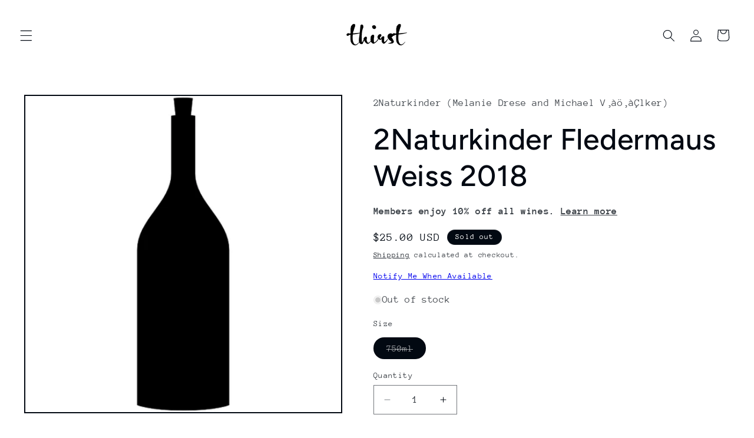

--- FILE ---
content_type: text/javascript
request_url: https://thirstmerchants.com/cdn/shop/t/18/assets/details-modal.js?v=25581673532751508451720458920
body_size: -339
content:
class DetailsModal extends HTMLElement{constructor(){super(),this.detailsContainer=this.querySelector("details"),this.summaryToggle=this.querySelector("summary"),this.detailsContainer.addEventListener("keyup",event=>event.code.toUpperCase()==="ESCAPE"&&this.close()),this.summaryToggle.addEventListener("click",this.onSummaryClick.bind(this)),this.querySelector('button[type="button"]').addEventListener("click",this.close.bind(this)),this.summaryToggle.setAttribute("role","button")}isOpen(){return this.detailsContainer.hasAttribute("open")}onSummaryClick(event){event.preventDefault(),event.target.closest("details").hasAttribute("open")?this.close():this.open(event)}onBodyClick(event){(!this.contains(event.target)||event.target.classList.contains("modal-overlay"))&&this.close(!1)}open(event){this.onBodyClickEvent=this.onBodyClickEvent||this.onBodyClick.bind(this),event.target.closest("details").setAttribute("open",!0),document.body.addEventListener("click",this.onBodyClickEvent),document.body.classList.add("overflow-hidden"),trapFocus(this.detailsContainer.querySelector('[tabindex="-1"]'),this.detailsContainer.querySelector('input:not([type="hidden"])'))}close(focusToggle=!0){removeTrapFocus(focusToggle?this.summaryToggle:null),this.detailsContainer.removeAttribute("open"),document.body.removeEventListener("click",this.onBodyClickEvent),document.body.classList.remove("overflow-hidden")}}customElements.define("details-modal",DetailsModal);
//# sourceMappingURL=/cdn/shop/t/18/assets/details-modal.js.map?v=25581673532751508451720458920


--- FILE ---
content_type: text/javascript; charset=utf-8
request_url: https://thirstmerchants.com/products/2naturkinder-fledermaus-weiss-2018.js
body_size: 293
content:
{"id":4309016117320,"title":"2Naturkinder Fledermaus Weiss 2018","handle":"2naturkinder-fledermaus-weiss-2018","description":"\u003cmeta charset=\"utf-8\"\u003e\u003cspan\u003eMuller-Thurgau \u0026amp; Silvaner\u003c\/span\u003e","published_at":"2019-10-24T17:26:34-04:00","created_at":"2019-10-24T17:36:06-04:00","vendor":"2Naturkinder (Melanie Drese and Michael V‚àö‚àÇlker)","type":"White Blend","tags":[],"price":2500,"price_min":2500,"price_max":2500,"available":false,"price_varies":false,"compare_at_price":null,"compare_at_price_min":0,"compare_at_price_max":0,"compare_at_price_varies":false,"variants":[{"id":44099690168578,"title":"750ml","option1":"750ml","option2":null,"option3":null,"sku":null,"requires_shipping":true,"taxable":true,"featured_image":null,"available":false,"name":"2Naturkinder Fledermaus Weiss 2018 - 750ml","public_title":"750ml","options":["750ml"],"price":2500,"weight":1814,"compare_at_price":null,"inventory_management":"shopify","barcode":null,"requires_selling_plan":false,"selling_plan_allocations":[]}],"images":["\/\/cdn.shopify.com\/s\/files\/1\/0090\/7372\/1401\/products\/default-bottle-thirst_1_303ab485-5149-4f25-b1e4-38bab598720b.png?v=1662052339"],"featured_image":"\/\/cdn.shopify.com\/s\/files\/1\/0090\/7372\/1401\/products\/default-bottle-thirst_1_303ab485-5149-4f25-b1e4-38bab598720b.png?v=1662052339","options":[{"name":"Size","position":1,"values":["750ml"]}],"url":"\/products\/2naturkinder-fledermaus-weiss-2018","media":[{"alt":null,"id":6523479195720,"position":1,"preview_image":{"aspect_ratio":1.0,"height":558,"width":558,"src":"https:\/\/cdn.shopify.com\/s\/files\/1\/0090\/7372\/1401\/products\/default-bottle-thirst_1_303ab485-5149-4f25-b1e4-38bab598720b.png?v=1662052339"},"aspect_ratio":1.0,"height":558,"media_type":"image","src":"https:\/\/cdn.shopify.com\/s\/files\/1\/0090\/7372\/1401\/products\/default-bottle-thirst_1_303ab485-5149-4f25-b1e4-38bab598720b.png?v=1662052339","width":558}],"requires_selling_plan":false,"selling_plan_groups":[]}